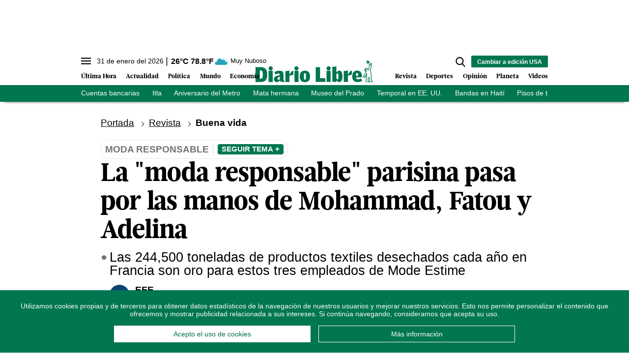

--- FILE ---
content_type: text/html; charset=utf-8
request_url: https://www.diariolibre.com/ctrlheaderclima
body_size: 555
content:
<!--blob 01/31/2026 10:02:04.834 p. m.  --><!--publishThread: 09:50:10.494 PM  --><p class="text-md align-middle mr-1 hidden md:inline"><span id="fechaactual12123123">31 de enero del 2026</span></p><div class="service clima-service hidden md:inline"><span class="temp align-middle"><span id="temperaturaactual">26</span><super>&deg;C</super> <span id="temperaturaactual"> 78.8</span><super>&deg;F</super></span><div class="overflow-hidden inline mx-1"><img src="https://resources.diariolibre.com/images/clima-iconos/04n.png" alt="Santo Domingo - 25.8&deg;C" title="Santo Domingo - 25.8&deg;C" width="26" height="26" class="inline"></div><span class="descripcion inline-block"><span id="descripcionclimaactual" style="text-transform: capitalize;">muy nuboso</span></span></div>

--- FILE ---
content_type: text/html; charset=utf-8
request_url: https://www.google.com/recaptcha/api2/aframe
body_size: 267
content:
<!DOCTYPE HTML><html><head><meta http-equiv="content-type" content="text/html; charset=UTF-8"></head><body><script nonce="nwswOX7rW4QCPTOm_2lFBw">/** Anti-fraud and anti-abuse applications only. See google.com/recaptcha */ try{var clients={'sodar':'https://pagead2.googlesyndication.com/pagead/sodar?'};window.addEventListener("message",function(a){try{if(a.source===window.parent){var b=JSON.parse(a.data);var c=clients[b['id']];if(c){var d=document.createElement('img');d.src=c+b['params']+'&rc='+(localStorage.getItem("rc::a")?sessionStorage.getItem("rc::b"):"");window.document.body.appendChild(d);sessionStorage.setItem("rc::e",parseInt(sessionStorage.getItem("rc::e")||0)+1);localStorage.setItem("rc::h",'1769912924890');}}}catch(b){}});window.parent.postMessage("_grecaptcha_ready", "*");}catch(b){}</script></body></html>

--- FILE ---
content_type: application/javascript; charset=utf-8
request_url: https://fundingchoicesmessages.google.com/f/AGSKWxUGOSDTBKhs7mPoDgosNea3vbM8cazWJtALDFq6kJJC13QmgLlCafZUljh3nQuii0brjyaE3078_cy9_asWHgx5NUXvmPSmKrQtK2NxDz1L1ZuzoQaycYDE-oJY54qqmJyRwm9JRV4heUT11eOvm5g05_oBg9qPp59uycBAQFQzX9N33tqhO54d7dDC/_/railads./leftad./ad/semantic_/advertisings.-adbox-
body_size: -1285
content:
window['76d7857e-9a24-4a1d-938b-f34442c101f4'] = true;